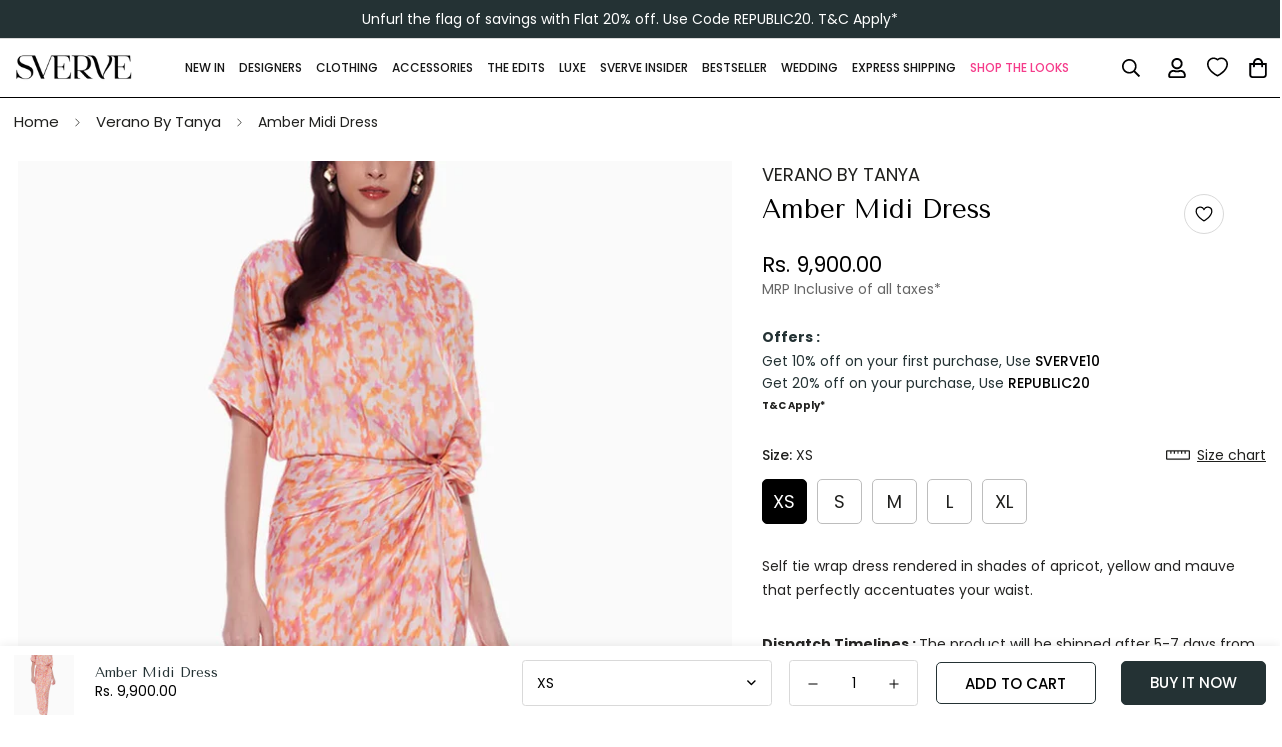

--- FILE ---
content_type: text/html; charset=utf-8
request_url: https://thesverve.com/products/amber-midi-dress?view=grid-card-item
body_size: 2587
content:
















  

  

  

  

  








<div class="sf-column"><!-- MOBILE PRODUCT CARD -->
<!-- MOBILE PRODUCT CARD -->
<div id="mob" class="sf__pcard  cursor-pointer sf-prod__block sf__pcard-style-1"
     data-view="card"
     >
 
  <a class="iWishAddColl iwishcheck" href="#" data-variant="41129603301469" data-product="7130973634653" data-pTitle="Amber Midi Dress"></a>
 
<form method="post" action="/cart/add" accept-charset="UTF-8" class="product-form form" enctype="multipart/form-data" novalidate="novalidate" data-product-id="7130973634653" data-product-handle="amber-midi-dress"><input type="hidden" name="form_type" value="product" /><input type="hidden" name="utf8" value="✓" /><input hidden name="id" required value="41129603301469" data-selected-variant="">
    

    <div class="sf__pcard-image " data-swipe-container>

      <!-- ✅ Entire image area wrapped in a link -->
      <a href="/products/amber-midi-dress" class="sf__image-link" style="display:block;">
        <div class="overflow-hidden cursor-pointer relative sf__image-box">
          
          













          <span class="prod__tag prod__tag--soldout" style="display: none;">
    Sold Out
</span>
<img alt="Amber Midi Dress" class="sf__product-swipe-image active hs-lazyload hs-id-f376f6d2" data-color="amber midi dress" loading="lazy" src="//thesverve.com/cdn/shop/files/Verano_8thJuly_202344415.jpg?format=webp&v=1761831483&width=500"/><img alt="Amber Midi Dress" class="sf__product-swipe-image hidden hs-lazyload hs-id-f376f6d2" data-color="amber midi dress" loading="lazy" src="//thesverve.com/cdn/shop/files/Verano_8thJuly_202344441.jpg?format=webp&v=1761831485&width=500"/><img alt="Amber Midi Dress" class="sf__product-swipe-image hidden hs-lazyload hs-id-f376f6d2" data-color="amber midi dress" loading="lazy" src="//thesverve.com/cdn/shop/files/Verano_8thJuly_202344424.jpg?format=webp&v=1761831482&width=500"/><img alt="Amber Midi Dress" class="sf__product-swipe-image hidden hs-lazyload hs-id-f376f6d2" data-color="amber midi dress" loading="lazy" src="//thesverve.com/cdn/shop/files/Verano_8thJuly_202344395.jpg?format=webp&v=1761831486&width=500"/></div>
      </a>
      <!-- ✅ End link -->

      
        <div class="sf__pcard-action md:block z-10">
          




        </div>
      

      

      
        <div class="sf__pcard-quick-add">
      

   
  <button class="sf-pqv__button sf__btn sf__btn-secondary sf__btn-white flex-grow" 
          data-product-url="/products/amber-midi-dress" 
          data-product-handle="amber-midi-dress">
    <span>Select options</span>
  </button>


      
      
    
  </div>
      
    </div>

    <div class="sf__pcard-content text-left">
      <div class="mt-3 lg:mt-5">
  <div class="max-w-full w-full">
<a class="sf__pcard-vendor block uppercase text-xs mb-2" style="color: #333333 !important;font-weight: 400 !important;" href="/collections/verano-by-tanya">
                      Verano By Tanya
                    </a>
      
      
  <h3 class="block text-base">
  <strong>
    <a href="/products/amber-midi-dress" 
       class="block mb-[5px] leading-normal sf__pcard-name font-medium hover:text-color-secondary"
       style="white-space: nowrap; overflow: hidden; text-overflow: ellipsis;">
      Amber Midi Dress
    </a>
  </strong>
</h3>
    
    
    
  </div>

  <div class="sf__pcard-price leading-normal">
    <div class="product-prices inline-flex items-center flex-wrap">
  
    
  <span class=" prod__price text-color-regular-price"><span class=money> Rs. 9,900.00</span></span>  

  <span class="prod__compare_price ml-2 line-through text-color-secondary hidden"></span>


  
  <!-- <span class="tax-note">(Inclusive of all taxes)</span> -->

  <div class="text-sm product-prices__unit w-full hidden">
    <span class="visually-hidden visually-hidden--inline">Unit price</span>
    <div class="price-unit-price"><span data-unit-price></span><span aria-hidden="true">/</span><span class="visually-hidden">per&nbsp;</span><span data-unit-price-base-unit></span></div>
  </div>
</div>
    
  </div>
    
  

    
    
    


  
  <!-- <span class="tax-note">(Inclusive of all taxes)</span> -->
</div>

      <div class="content-view-list mt-5 hidden">
  <div class="leading-7 text-color-secondary mb-4">
    Self tie wrap dress rendered in shades of apricot, yellow and mauve that perfectly accentuates...
  </div>
  <div class="flex items-start">
        
          <button class="sf-pqv__button quick-add sf__btn sf__btn-primary" data-product-handle="amber-midi-dress">
            <span>Select options</span>
          </button>
        
      
<div class="grid grid-cols-3 gap-2.5 ml-2.5">
      
    </div>
  </div>
</div>


    </div><input type="hidden" name="product-id" value="7130973634653" /></form></div>


<!-- DESKTOP PRODUCT CARD -->
<div id="desk" class="sf__pcard  cursor-pointer sf-prod__block sf__pcard-style-1"
     data-view="card"
     >
  
  <a class="iWishAddColl iwishcheck" href="#" data-variant="41129603301469" data-product="7130973634653" data-pTitle="Amber Midi Dress"></a>
 
<form method="post" action="/cart/add" accept-charset="UTF-8" class="product-form form" enctype="multipart/form-data" novalidate="novalidate" data-product-id="7130973634653" data-product-handle="amber-midi-dress"><input type="hidden" name="form_type" value="product" /><input type="hidden" name="utf8" value="✓" /><input hidden name="id" required value="41129603301469" data-selected-variant="">

    <div class="sf__pcard-image ">
      <div class="overflow-hidden cursor-pointer relative sf__image-box">
        





<div class="flex justify-center items-center">
<!--prime group1--> 

  <a href="/products/amber-midi-dress" class="block w-full">
      
        <div class="spc__main-img">
          <div data-image-id="" class="sf-image " data-image-wrapper data-image-loading  style="--aspect-ratio: 0.6666666666666666;">
  <img
      class="lazyload se-out w-full h-full"
      
      data-src="//thesverve.com/cdn/shop/files/Verano_8thJuly_202344415_{width}x.jpg?v=1761831483"
      data-widths="[180,360,540,720,900,1000]"
      data-aspectratio="0.6666666666666666"
      data-sizes="auto"
     alt="thesverve"
  alt="Amber Midi Dress"
  data-image
  >
  <noscript>
    <img class="se-out w-full h-full" src="//thesverve.com/cdn/shop/files/Verano_8thJuly_202344415_2048x2048.jpg?v=1761831483" alt="">
  </noscript>
</div>

        </div><div class="spc__hover-img">
            <div data-image-id="33376864338013" class="sf-image " data-image-wrapper data-image-loading  style="--aspect-ratio: 0.6666666666666666;">
  <img
      class="lazyload se-out w-full h-full"
      
      data-src="//thesverve.com/cdn/shop/files/Verano_8thJuly_202344441_{width}x.jpg?v=1761831485"
      data-widths="[180,360,540,720,900,1000]"
      data-aspectratio="0.6666666666666666"
      data-sizes="auto"
     alt="Amber Midi Dress"
  alt="Amber Midi Dress"
  data-image
  >
  <noscript>
    <img class="se-out w-full h-full" src="//thesverve.com/cdn/shop/files/Verano_8thJuly_202344441_2048x2048.jpg?v=1761831485" alt="Amber Midi Dress">
  </noscript>
</div>

          </div>
  </a>
</div>

        













        <span class="prod__tag prod__tag--soldout" style="display: none;">
    Sold Out
</span>

       
    
   
  <div class="sf__pcard-action hidden md:block z-10">
   
    




  </div>

         

        

        
          <div class="sf__pcard-quick-add">
      

   
  <button class="sf-pqv__button sf__btn sf__btn-secondary sf__btn-white flex-grow" 
          data-product-url="/products/amber-midi-dress" 
          data-product-handle="amber-midi-dress">
    <span>Select options</span>
  </button>


      
      
    
  </div>
        
      </div>
    </div>

    <div class="sf__pcard-content text-left">
      <div class="mt-3 lg:mt-5">
  <div class="max-w-full w-full">
<a class="sf__pcard-vendor block uppercase text-xs mb-2" style="color: #333333 !important;font-weight: 400 !important;" href="/collections/verano-by-tanya">
                      Verano By Tanya
                    </a>
      
      
  <h3 class="block text-base">
  <strong>
    <a href="/products/amber-midi-dress" 
       class="block mb-[5px] leading-normal sf__pcard-name font-medium hover:text-color-secondary"
       style="white-space: nowrap; overflow: hidden; text-overflow: ellipsis;">
      Amber Midi Dress
    </a>
  </strong>
</h3>
    
    
    
  </div>

  <div class="sf__pcard-price leading-normal">
    <div class="product-prices inline-flex items-center flex-wrap">
  
    
  <span class=" prod__price text-color-regular-price"><span class=money> Rs. 9,900.00</span></span>  

  <span class="prod__compare_price ml-2 line-through text-color-secondary hidden"></span>


  
  <!-- <span class="tax-note">(Inclusive of all taxes)</span> -->

  <div class="text-sm product-prices__unit w-full hidden">
    <span class="visually-hidden visually-hidden--inline">Unit price</span>
    <div class="price-unit-price"><span data-unit-price></span><span aria-hidden="true">/</span><span class="visually-hidden">per&nbsp;</span><span data-unit-price-base-unit></span></div>
  </div>
</div>
    
  </div>
    
  

    
    
    


  
  <!-- <span class="tax-note">(Inclusive of all taxes)</span> -->
</div>

      <div class="content-view-list mt-5 hidden">
  <div class="leading-7 text-color-secondary mb-4">
    Self tie wrap dress rendered in shades of apricot, yellow and mauve that perfectly accentuates...
  </div>
  <div class="flex items-start">
        
          <button class="sf-pqv__button quick-add sf__btn sf__btn-primary" data-product-handle="amber-midi-dress">
            <span>Select options</span>
          </button>
        
      
<div class="grid grid-cols-3 gap-2.5 ml-2.5">
      
    </div>
  </div>
</div>


    </div><input type="hidden" name="product-id" value="7130973634653" /></form></div>

<!-- STYLES -->
<style>
.sf__swipe-hint-wrapper {
  position: absolute;
  bottom: 12px;
  left: 50%;
  transform: translateX(-50%);
  display: flex;
  align-items: center;
  gap: 6px;
  font-size: 10px;
  color: white;
  font-weight: 500;
  z-index: 25;
  opacity: 1;
  pointer-events: none;
  text-shadow: 0 1px 2px rgba(0, 0, 0, 0.5);
}
.sf__swipe-hint-wrapper .arrow {
  animation: bounceArrow 1.2s infinite ease-in-out;
  font-size: 16px;
  opacity: 0.8;
}
.sf__swipe-hint-wrapper .arrow:first-child { animation-delay: 0s; }
.sf__swipe-hint-wrapper .arrow:last-child { animation-delay: 0.6s; }

@keyframes bounceArrow {
  0%, 100% { transform: translateX(0); }
  50% { transform: translateX(6px); }
}

@media (min-width: 769px) {
  .sf__swipe-hint-wrapper { display: none; }
  #desk { display: block; }
  #mob { display: none; }
}

@media (max-width: 768px) {
  #desk { display: none; }
  #mob {
    display: block;
    overflow: hidden;
  }
  html, body {
    overflow-x: hidden !important;
  }
  .sf__pcard {
    max-width: 100%;
    overflow-x: hidden;
  }
  img {
    max-width: 100%;
    height: auto;
  }
}

.sf__pcard-prev,
.sf__pcard-next {
  position: absolute;
  top: 50%;
  transform: translateY(-50%);
  background-color: rgba(0, 0, 0, 0.5);
  color: white;
  border: none;
  cursor: pointer;
  padding: 10px 15px;
  font-size: 18px;
  z-index: 10;
  display: none;
}
@media (min-width: 768px) {
  .sf__pcard-prev,
  .sf__pcard-next {
    display: block;
  }
}
.sf__pcard-prev { left: 10px; }
.sf__pcard-next { right: 10px; }
.sf__pcard-prev:hover,
.sf__pcard-next:hover {
  background-color: rgba(0, 0, 0, 0.8);
}
</style>

<!-- SWIPE SCRIPT -->
<script>
document.addEventListener("DOMContentLoaded", function () {
  document.querySelectorAll("[data-swipe-container]").forEach(container => {
    const images = container.querySelectorAll(".sf__product-swipe-image");
    let currentIndex = 0;
    let startX = 0;
    const threshold = 50;

    function showImage(index) {
      images.forEach((img, i) => {
        img.classList.toggle("hidden", i !== index);
      });
    }

    function changeImage(direction) {
      currentIndex = (currentIndex + direction + images.length) % images.length;
      showImage(currentIndex);
    }

    container.addEventListener("touchstart", e => {
      startX = e.touches[0].clientX;
    });

    container.addEventListener("touchend", e => {
      const endX = e.changedTouches[0].clientX;
      const diffX = startX - endX;

      if (Math.abs(diffX) > threshold) {
        changeImage(diffX > 0 ? 1 : -1);
      }

      startX = 0;
    });

    // Optional: Fade out swipe hint after delay
    const hint = container.querySelector(".sf__swipe-hint-wrapper");
    if (hint) {
      setTimeout(() => {
        hint.style.opacity = "0";
        hint.style.transition = "opacity 0.5s ease-out";
      }, 5000);
    }

    showImage(currentIndex);
  });
});

window.onload = function () {
  document.body.style.overflowX = 'hidden';
};
</script>

<script>
document.addEventListener("DOMContentLoaded", function () {
  document.querySelectorAll("#mob").forEach(mobCard => {
    const swatches = mobCard.querySelectorAll(".product-option-item[data-option-type='color']");
    const images = mobCard.querySelectorAll(".sf__product-swipe-image");

    swatches.forEach(swatch => {
      swatch.addEventListener("click", () => {
        const selectedColor = swatch.getAttribute("data-color");

        swatches.forEach(s => s.classList.remove("active"));
        swatch.classList.add("active");

        let matched = false;

       images.forEach(img => {
  const imgColor = img.getAttribute("data-color");
  console.log("Swatch clicked:", selectedColor, "→ Image:", imgColor); // 🔍
  if (imgColor === selectedColor) {
    img.classList.remove("hidden");
    matched = true;
  } else {
    img.classList.add("hidden");
  }
});

        // Fallback to first image if no match
        if (!matched && images.length > 0) {
          images.forEach(img => img.classList.add("hidden"));
          images[0].classList.remove("hidden");
        }
      });
    });
  });
});
</script>


</div>


--- FILE ---
content_type: text/css
request_url: https://thesverve.com/cdn/shop/t/114/assets/custom.css?v=172030132652680567571768815670
body_size: 3574
content:
.heading{font-size:40px;font-family:Tenor Sans,sans-serif;color:#20201e}h1,h2,h3,h4{font-family:Tenor Sans,sans-serif}body{color:#20201e;font-family:Poppins,sans-serif}.sf__footer-middle h3{font-family:Poppins,sans-serif}.btn{background-color:#243234;color:#fff;border-radius:0;display:inline-block;padding:10px 40px;font-weight:400}.shop-trend-main .heading{text-align:center;border-radius:0}.shop-trend-main p{text-align:center}.Shop-trend{margin:50px 0}.shop-tren-collecction{display:inline-flex;align-items:center;justify-content:center;margin:50px -15px 0}.shop-trend-link{padding:0 15px}.shop-trend-collection-title{text-align:center;margin:20px 0 0;font-size:20px;text-transform:uppercase;font-family:Tenor Sans,sans-serif}.custom-shopby .collection-list-left{width:20%}.custom-shopby{display:flex;align-items:center}.custom-collection-image img{display:inline-block}.custom-collection-image{text-align:center}.collection-list-right .collection-right-main{padding:0;text-align:center;width:20%}.collection-list-right .custom-collection-list-title{margin:15px 0 0}.custom-shopby .collection-list-right{flex:1;display:flex;align-items:center}.collection-list-left .heading{margin:0 0 20px}.dress-slider .collection-card__info h3 a{color:#fff}.dress-slider .collection-card__info{margin:0 0 15px}.description_main{color:#20201e;margin:0 0 120px}.section__heading.heading_h2{font-size:50px!important;line-height:125%!important;color:#233133;margin:130px auto 0;max-width:100%;width:1100px}.collection-list__controls.dress-alider-arrow.flex.absolute{top:150px;position:absolute}.shop-product-main-content{display:flex;align-items:center;margin:0 0 15px}.count-index{width:25px;height:25px;border:1px solid #000;text-align:center;border-radius:70px;line-height:25px}.shop-product-main-content .image_left{padding:0 15px}.shop-product-main .shop-product-main-right{width:50%}.shop-product-main .shop-product-main-left{width:50%;padding-right:50px}.shop-product-main{display:flex;margin:0 0 50px;align-items:center}.shop-product-main-content .image_left img{width:70px;height:70px;object-fit:cover;object-position:center}.add-to-cart-button{text-align:center;background-color:#243234;color:#fff;text-transform:uppercase;padding:10px;margin:50px 0 0;cursor:pointer}.shop-product-main-content .price-right{flex:1;text-align:right}.shop-product-heading{margin:0 0 50px}.shop-product-main .shop-product-main-right img{max-height:640px;width:100%;object-fit:cover;object-position:top}.main-logo-list img{display:inline-block;width:40px}.main-logo-list .icon-heading{font-size:20px;margin:20px 0;font-family:Tenor Sans,sans-serif}.main-logo-list-item{text-align:center;padding:0 35px}.main-logo-list{display:flex;justify-content:center;margin:40px 0 0}.custom-logo-main{text-align:center;margin:0 0 100px}.custom-testimonial-section{background-color:#a3c3c6;padding:50px 0;text-align:center}.custom-testimonial-section .custom-testimonail-subheading{font-size:20px;margin:0 0 30px;color:#252423;font-family:Poppins,sans-serif}.content__box.w-full .content__heading{color:#252423;font-family:Tenor Sans,sans-serif}.custom-testimonial p{color:#243234;font-size:30px;font-family:Tenor Sans,sans-serif}.tab-heading-list{display:flex;align-items:center;justify-content:center;margin:30px 0 0}.prose p{color:#252423}.content__box.w-full .sf__btn.sf__btn-link{background-color:#243234;color:#fff;display:inline-block;padding:10px 40px;font-weight:400}.tab-heading-list .tab-heading-list-item{padding:0 20px;font-size:30px;color:#243234;opacity:.5;border-bottom:3px solid transparent;font-family:Tenor Sans,sans-serif;position:relative}.tab-heading-list .tab-heading-list-item:after{position:absolute;left:50%;transform:translate(-50%);width:50px;height:3px;background-color:transparent;content:" ";bottom:0}.tab-heading-list .tab-heading-list-item.active:after{background-color:#d0dc26}.tab-heading-list .tab-heading-list-item.active{opacity:1}.pernia-collection-list{display:flex;margin:50px -8px 0}.pernia-collection-list a{width:20%;padding:0 8px;position:relative}.pernia{text-align:center}.pernia-collection-list a:hover .pernia-btn,.pernia-collection-list a:hover .perina-collection-image:after{display:block}.perina-collection-image:after{position:absolute;left:0;right:0;content:" ";top:0;width:100%;height:100%;display:none;background-color:#0006}.perina-collection-image{position:relative;overflow:hidden}.pernia-btn{position:absolute;left:50%;background-color:#233133;color:#fff;padding:10px 29px;transform:translate(-50%);max-width:100%;width:140px;bottom:40px;display:none}.stylespert-wrappers{width:33.33%;padding:0 8px;margin:0 0 40px;position:relative}.stylespert-wrappers:hover .stylespert-addtocart{display:block}.stylespert-collection-main{display:flex;align-items:center;flex-wrap:wrap;margin:0 -8px 80px;border-bottom:1px solid #ccc}.stylespert-addtocart{background-color:#243234;color:#fff;display:inline-block;padding:10px 30px;font-weight:400;text-transform:uppercase;position:absolute;left:50%;transform:translate(-50%);bottom:100px;display:none}.stylespert-title{font-size:20px;text-transform:uppercase;letter-spacing:2px}.stylespert-heading.heading{text-transform:uppercase;color:#fff;margin:0 0 10px}.stylespert-banner-right img{max-height:400px;width:100%;object-fit:cover;object-position:top}.stylespert-banner-right{width:50%}.stylespert-banner-main{display:flex;height:312px;margin:70px 0 100px;overflow:hidden}.stylespert-banner-left{width:50%;padding:5%;background-color:#5d5c5a;color:#fff}.add-to-cart{border-color:#243234!important}.curated-pernia-space{margin:0 0 90px}.stylespert-vendor{margin:15px 0 5px}.custom-shipping-icon{margin-right:20px}.custom-shipping-icon img{width:40px}.custom-shipping-content-list-item{display:flex;align-items:center;margin-top:10px}.custom-shipping-content-list{display:flex;align-items:center;justify-content:space-around;margin:0 0 15px}.custom-0normal-collection .section__header{margin-bottom:20px}.normal-collection-list .section__header .rte.section__heading{opacity:0}.normal-collection-list .collection-list__controls.absolute{top:40px}.stylespert-title{font-weight:500;font-family:Poppins,sans-serif}.lookbook-banner-section{position:relative}.lookbook-banner-section .lookbook-content-wrappers{position:absolute;right:0;top:50%;width:50%;transform:translateY(-50%);padding:0 100px}.lookbook-content p{margin:20px 0 30px}.lookbook-text-images-section .image-section img{padding:0 15px;width:50%}.lookbook-text-images-section .image-section{display:flex;align-items:center;margin:0 -15px}.lookbook-main{margin:100px 0 50px;text-align:center}.lookbook-main .btn{margin:30px 0 0}.lookbook-main .heading{margin:0 0 10px}.happy-serve-center .content__heading{margin:0 0 40px;text-align:left;color:#233133;font-size:40px;line-height:125%}.happy-serve-center{text-align:left}.happy-serve-center .content__subheading{font-weight:500;font-size:18px;color:#444}.about-us-content{text-align:center;max-width:100%;margin:100px auto;width:850px}.about-us-content .heading{margin:0 0 30px}.ciatom-logo-about-us{border-top:1px solid #ccc;padding:100px 0 0}.ciatom-logo-about-us .custom-logo-main{margin:0 0 50px}.lookbook-shop-section{text-align:center;padding:70px 0;margin:100px 0;background-size:cover;background-repeat:no-repeat}.lookbook-shop-section .btn{margin:30px 0 0}.sf-prod__info .quantity-input,.sf-prod__info .quantity-input input{background-color:#f3f3f3;border-color:#f3f3f3;color:#000}.boost-pfs-filter-bottom-pagination-default li svg{position:absolute;top:0;height:inherit!important;left:50%;margin:15px 0 0 -10px}.boost-pfs-filter-bottom-pagination-default li{position:relative}.sf-footer h3{color:#a3c3c6;font-size:20px}.sf-footer .sf-footer__block ul li a{color:#a3c3c6;position:relative}.sf__footer-block-newsletter .sf__footer-block-title{font-size:20px!important;line-height:normal!important}.sf-footer a{color:#a3c3c6}.sf-footer{background-color:#243234}.sf-footer .sf__newsletter-block-desc{color:#a3c3c6}.social-media-links svg path{color:#a3c3c6}.sf-footer form.sf__footer-form-newsletter.form__style-minimal .sf__newletter__form-input{background:#fff;border-radius:0;border:none;padding:7px 18px!important}.sf-footer form.sf__footer-form-newsletter.form__style-minimal .sf__form-submit{padding-right:15px}.sf-footer .sf__footer-bottom{display:block}.sf-footer a:hover{color:#fff}.announcement-bar{background-color:#243234!important}.sf-header .headr-color{background-color:#fff}.sf-header .headr-color .sf-nav li a{color:#171717}.sf-header .headr-color .sf__tooltip-item svg path{fill:#000}.sf-header .headr-color .sf-wishlist-count{background-color:#fff;color:#000}.sf-header .headr-color .sf-logo-default img{filter:invert(1)}.template-index .sf-header .headr-color{background-color:#fff}.template-index .sf-header .headr-color .sf-nav li a{color:#000}.template-index .sf-header .headr-color .sf__tooltip-item svg path{fill:#000}.template-index .sf-header .headr-color .sf-wishlist-count{background-color:red;color:#fff}.template-index .sf-header .headr-color .sf-logo-default img{filter:inherit}.quote-heading-main{text-align:center;margin:100px 0;text-transform:uppercase}.quote-content-subheading{margin:20px 0 0}.Small-image-l .image__box img{width:100%;margin:0 auto}.main-banner-slide{width:60%;margin:0 auto 30px}.quote-heading-main .heading{display:inline-block;position:relative}.quote-heading-main .quote-image{position:absolute;width:40px}.quote-image.quote-left{left:-40px;top:-10px}.quote-image.quote-right{right:150px;bottom:-10px}.coll-banner-right{width:50%}.coll-banner-left{width:50%;background-size:cover;background-repeat:no-repeat;display:flex;align-items:center;justify-content:center}.coll-banner{display:flex;margin:0 0 50px}.boost-pfs-filter-collection-header-wrapper{background-color:#f6f6f8;display:none}.main-breadcrumbs{text-align:center;margin:50px 0 10px}.main-breadcrumbs .sf-breadcrumb .flex.-mx-4.items-center.justify-start{justify-content:center}.brands-list__container [data-image-loading]:after{content:"";background-color:#b3bcf51a;animation:placeholder-background-loading 1.5s infinite linear;position:absolute;top:0;left:0;width:100%;height:100%;z-index:1}.product-the-sverve-gift-card .main-product__block-title .vendor,.product-the-sverve-gift-card .main-product__block-variant_picker .prod__option-label{display:none}section#sf__brand-list-template--14749557588061__1652280384130ba763 .section-my{margin:0 auto!important}.top-sale-img{margin:40px 0}.sf__pcard-tags.absolute.flex.flex-wrap{text-align:right;display:block;left:5px!important;top:5px!important;right:unset!important}.prod__tag-discounted{background-color:#20201e;color:#fff;height:21px;margin-top:0}.collection-sale .collection-header__title,.collection-festive-edit .collection-header__title,.collection-90-mints-delivery .collection-header__title,.collection-sverve-luxury .collection-header__title,.collection-season-of-colours .collection-header__title{display:none}.custom-0normal-collection .section-my{margin-bottom:100px;margin-top:50px}.home-two-imag-col .section-my,.sf__featured-collection .section-my,.giftcard-section .section-my,.Small-image-l .section-my,.sf-instagram .section-my{margin-bottom:50px;margin-top:50px}.sf__pcard-style-1 .sf__pcard-image .sf__pcard-quick-add{bottom:0;left:0;opacity:0;position:absolute;right:0;transform:translate3d(0,150%,0);transition:all .3s ease}.sf__btn.sf__btn-white,a.sf__btn.sf__btn-white,button.sf__btn.sf__btn-white{background:#0006;color:#fff;padding:3px;font-size:15px;border-radius:unset}.sf__btn.sf__btn-white:hover,a.sf__btn.sf__btn-white:hover,button.sf__btn.sf__btn-white:hover{background:var(--color-btn-bg-hover,var(--color-primary-darker));border-color:transparent;color:var(--color-btn-text-hover,#fff);padding:3px;font-size:15px;border-radius:unset}.sf__pcard-style-1 .sf__pcard-image .sf__pcard-action{opacity:0;position:absolute;right:5px;top:5px;transform:translate3d(150%,0,0);transition:all .3s ease}@media (max-width:991px){.lookbook-banner-section .lookbook-content-wrappers{padding:0 20px}.main-banner-slide{display:none}.stylespert-banner-main{height:197px}.stylespert-heading.heading{font-size:30px}.stylespert-banner-left{padding:40px}}@media (max-width:599px){.stylespert-banner-left{padding:30px 20px;background-color:#5d5c5a;color:#fff}.quote-image.quote-left{left:0}.quote-image.quote-right{right:0}.heading{font-size:27.5px}.main-logo-list{margin:40px 0 0;flex-direction:column}.main-logo-list-item{padding:0 10px;margin:0 0 30px}.ciatom-logo-about-us{padding:60px 0 0}.about-us-content{margin:60px auto}.tab-heading-list .tab-heading-list-item{padding:0;font-size:20px}.happy-serve-center .content__heading{font-size:30px}.lookbook-banner-section .lookbook-content-wrappers{position:static;top:inherit;width:100%;transform:inherit;margin:30px 0 0}.lookbook-main{margin:60px 0 40px}.btn{padding:7px 30px;font-size:15px}.lookbook-shop-section{text-align:center;padding:70px 0;margin:100px 0;background-size:cover;background-repeat:no-repeat;background-position:83% 99%}.stylespert-wrappers{width:100%;margin:0 0 40px}.stylespert-collection-main{margin:0 0 80px}.stylespert-banner-main{flex-wrap:wrap;height:auto}.stylespert-banner-main{height:auto}.stylespert-banner-right,.stylespert-banner-left{width:100%}.shop-trend-link{padding:0;margin:0 0 15px}.shop-tren-collecction{margin:50px 0 0;flex-direction:column}.custom-shopby{flex-direction:column}.custom-shopby .collection-list-left{width:100%;text-align:center;margin:0 0 30px}.custom-shopby .collection-list-right{flex-wrap:wrap}.collection-list-right .collection-right-main{width:50%;margin:0 0 30px}.shop-product-main{flex-direction:column}.shop-product-main .shop-product-main-left{width:100%;padding-right:0}.shop-product-main .shop-product-main-right{width:100%;margin:30px 0 0}.pernia-collection-list{flex-wrap:wrap}.pernia-collection-list a{width:50%;padding:0 8px;position:relative;margin:0 0 15px}}.sf-header .headr-color .sf-logo-default img{filter:invert(0)!important}.collection-shop-for-a-cause .collection-header__title,.collection-the-pdkf-store .collection-header__title{display:none}div#shopify-section-template--14749557588061__1652280384130ba763 .brands-list .swiper-slide{margin:0rem!important}.sf-header .sf-menu-item>a{line-height:23px;position:relative;font-size:12px}.template-product .sf-prod-media.media-image .bss_pb_img{display:block!important}.template-product .sf-menu-logo-bar .bss_pb_img{display:none!important;top:120px!important;margin-top:0!important}.template-product .bss_pb_img{margin-bottom:0;display:block!important;height:27px;top:0;position:absolute!important}.template-product .bss_pb_img .bss_pl_label_text{border:1px solid}.bss_pl_img .bss_parent_text{top:0}.template-product .relative .bss_pb_img .bss_pl_label_text{width:70px!important;font-size:10px!important}.bss_pl_img .bss_pl_label_text{top:0;border:1px solid}.page-personal-styling .about-us-heading-text-section a{cursor:pointer;background:#000;color:#fff;padding:8px}.page-personal-styling .about-us-heading-text-section a:last-child{margin-left:20px}.page-personal-styling .about-us-heading-text-section p:last-child{margin-top:40px}.page-personal-styling .sf-custom__block--image_card .image-card__content-inner{background:#00000080;padding:10px}.page-personal-styling .sf-custom__block--image_card .sm\:p-10{padding:0}.page-personal-styling .sf-custom__block--image_card .md\:text-4xl{font-size:24px;line-height:30px}.page-jayanti-reddy-lookbook .image__with-text .prose p,.page-not-so-serious-lookbook .image__with-text .prose p,.page-mayurr-girotra-lookbook .image__with-text .prose p{font-size:24px}#CollectionFiltersForm .pb-4 .sf__accordion-item:first-child{display:none!important}.page-shop-the-look .sf-custom__block--image_card .image-card__content-inner{background:#00000080;padding:10px}.page-shop-the-look .sf-custom__block--image_card .sm\:p-10{padding:0}.page-shop-the-look .sf-custom__block--image_card .md\:text-4xl{font-size:24px;line-height:30px}.page-shop-the-look .sf-custom__block--image_card .image__card-heading-group p{color:#fff;font-size:18px;line-height:30px}.page-shop-the-look .lookbook-shop-section{text-align:center;padding:0;margin:0;background-size:cover;background-repeat:no-repeat}.page-bundle-page .page-header{display:none}.page-bundle-page .shopify-section .container .prose{max-width:100%;display:flex}.page-bundle-page .th_pb_custom_bundle{width:33.333333%;display:block;padding:20px}.page-bundle-page .th_pb_custom_bundle .th_pb_cb_inner{padding:20px;border:1px solid;height:630px}.page-jacket-skirt-top-boots-and-bag.page-bundle-page .th_pb_custom_bundle .th_pb_cb_inner,.page-dress-necklace-and-bangles.page-bundle-page .th_pb_custom_bundle .th_pb_cb_inner{padding:20px;border:1px solid;height:855px}.page-jacket-pant-inner-and-sandals .th_pb_custom_bundle .th_pb_cb_inner,.page-dress-earring-and-bangles .th_pb_custom_bundle .th_pb_cb_inner{padding:20px;border:1px solid;height:800px}.page-bundle-page span.th_pb_line_through{text-decoration:line-through!important}.sf-header .headr-color .sf-nav>li:last-child>a{color:#f53b8a}.sf__index-slideshow .bg-cover{background-size:contain}@media screen and (min-width:768px){.collection-card--inside .collection-card__info{padding:.8rem 1.875rem;background:#ffffffb3}#sf__collection-list-template--14749557588061__16497446803b9d2d8a .w-\[45px\]{width:36px}#sf__collection-list-template--14749557588061__16497446803b9d2d8a .h-\[45px\]{height:36px}}@media screen and (max-width:768px){.shop-product .shop-selected-product .title-middle{font-size:12px}.product-mb__media.px-5 .product-mb__atwl{left:36px}.announcement-bar__content{color:#fff;font-size:10px;line-height:15px}.sf-menu-wrapper-mobile.z-\[80\]{z-index:999999}.footer-mobile__common .footer__common-item{align-items:center;border-right:1px solid #eee;display:flex;flex:1 0 auto;justify-content:center;padding:10px 20px;position:relative}.doubly-float{position:fixed;bottom:144px!important;right:10px!important;z-index:100000}.bottom-\[86px\]{bottom:100px}.wa-splmn-chat-btn-offset{bottom:45px!important;right:10px;z-index:99999!important}.doubly-nice-select{height:30px!important;line-height:30px!important}.doubly-nice-select.currency-switcher .flags{margin:4px 2px 0 0!important}.content__box.w-full .sf__btn.sf__btn-link{padding:10px 20px}.template-product .bss_pb_img{margin-bottom:0;display:block!important;height:27px;top:60px;position:absolute!important;left:-100px}.template-product .product-recommendations .bss_pb_img{top:0;left:0}.template-product .sf-prod-media.media-image .bss_pb_img{display:none!important}.template-product .sf-menu-logo-bar .bss_pb_img{display:block!important}.template-collection .bss_pl_img .bss_pl_label_text{width:55px!important;font-size:9px!important}.template-product .bss_pl_img .bss_parent_text{top:0}#raxm-cornerdecor--top_left,#raxm-cornerdecor--top_right{display:none!important}.top-sale-img{margin:40px 0 -55px}.top-sale-2-img{margin:43px 0 -15px}.page-shop-the-look .sf-custom__block--image_card{width:50%}.page-bundle-page .shopify-section .container .prose{max-width:100%;display:block}.page-bundle-page .th_pb_custom_bundle{width:100%;display:block;padding:20px}.page-bundle-page .th_pb_custom_bundle .th_pb_cb_inner{padding:20px;border:1px solid;height:auto;margin-bottom:40px}.page-jacket-skirt-top-boots-and-bag.page-bundle-page .th_pb_custom_bundle .th_pb_cb_inner,.page-dress-necklace-and-bangles.page-bundle-page .th_pb_custom_bundle .th_pb_cb_inner,.page-jacket-pant-inner-and-sandals .th_pb_custom_bundle .th_pb_cb_inner,.page-dress-earring-and-bangles .th_pb_custom_bundle .th_pb_cb_inner{height:auto}.sf-menu-wrapper-mobile .list-none a[href="/collections/valentines"]{color:#f53b8a}}@media screen and (max-width:480px){.main-logo-list img{display:inline-block;width:60px;padding:0 20px 0 0}div#shopify-section-template--14749557588061__1653040386ff9c67b3{display:none}.quote-heading-main .quote-image{position:absolute;width:30px!important}}@media screen and (min-width:481px){div#shopify-section-template--14749557588061__1651085562a8aa3a32{display:none}}#dispatch_timelines{margin-bottom:15px}.collection-sale .collection-header__title{display:unset!important}[disabled=false]{pointer-events:auto!important;opacity:1}
/*# sourceMappingURL=/cdn/shop/t/114/assets/custom.css.map?v=172030132652680567571768815670 */


--- FILE ---
content_type: application/javascript
request_url: https://cdn.hyperspeed.me/script/thesverve.com/cdn/shop/t/114/assets/CU_script.js?v=27597316256821999531768815670
body_size: 4016
content:
var CU,top_goal,mean_width,total_bar_width,group,app_html="",wrapper_target="CU_target_cart",curr_for="amount",cart_target='form[action="/cart"]:last',add_to_cart_tex="Add to cart",current_currency_price=1;if(typeof Shopify<"u")current_currency_price=Number(Shopify.currency.rate);var is_code_discount=!1;async function init_cu(){console.log(currency_format),console.log(progress_position),""!=progress_position&&(cart_target=progress_position),console.log(cart_target),""!=add_to_cart_text&&(add_to_cart_tex=add_to_cart_text),currency_format.includes("{{amount_with_comma_separator}}")?curr_for="amount_with_comma_separator":currency_format.includes("{{amount_no_decimals}}")&&(curr_for="amount_no_decimals"),console.log(curr_for),"true"===localStorage.getItem("drawer")&&window.location.href.indexOf("/cart")<=-1&&(CU("cart-drawer").addClass("active"),localStorage.setItem("drawer","false"));var t=(group=JSON.parse(cu_group.replaceAll("#","'"))).group_type.split(","),e=create_bar_message(group,Number(sub_total_price));for(var r of(observeCartChanges(),""==app_html&&(app_html=CU(".CU_embed_html").html()),CU(".CU_embed_html").html(""),t)){if(("cart"==r||"product"==r)&&("cart"==r&&init_cart_bar(Number(sub_total_price)),"product"==r&&window.location.href.indexOf("/product")>-1)){var a='form[action*="/cart/add"]:last';CU(a).length&&CU(a).append("<div class='CU_target_product'>"+e+"</div>")}("fixed_top"==r||"fixed_bottom"==r)&&(CU(app_html).find(".CU_free_shipping_bar_wrapper").prependTo("body"),group.sticky_top_banner&&"fixed_top"==r?CU(".CU_free_shipping_bar_wrapper").addClass("top_stick"):"fixed_bottom"==r&&CU(".CU_free_shipping_bar_wrapper").addClass("bottom_stick"),CU(".CU_free_shipping_bar_title").html(e))}typeof tier_type<"u"&&"item"==tier_type&&update_number_with_item()}async function init_cart_bar(t){CU(cart_target).length&&(CU(".CU_target_cart").remove(),CU(cart_target).before("<div class='"+wrapper_target+"'>"+app_html+"</div>"),await set_cart_bar(group,"."+wrapper_target,t),window.location.href.indexOf("/cart")>-1&&await create_product_slider()),manage_gift_in_cart(t)}function set_bar_template(t){var e=t.foreground_color.replaceAll("'","#"),r=t.background_color.replaceAll("'","#"),a=t.is_gradient,o=t.template_name;"Rainbow Breeze"==o?CU("#CU_container .bar_container").addClass("rainbow_breeze"):"Blue Sky"==o?CU("#CU_container .bar_container").addClass("blue_sky"):(CU("#CU_container .animated-progress").css({"background-color":r}),CU("#CU_container .icon_wrapper .icon").css({border:"2px solid "+e,background:"#FFFFFF"}),CU("#CU_container .icon_wrapper .icon svg").css({fill:e}),CU("#CU_container .progress-blue span, #CU_container .icon_wrapper .icon.fade_in").css({background:e}),a&&CU("#CU_container .progress-blue span, #CU_container .icon_wrapper .icon.fade_in").css({background:"linear-gradient(45deg, color-mix(in srgb, "+e+" 50%, white),"+e+")"}),CU("#CU_container .icon_wrapper .icon.fade_in svg").css({fill:"#FFFFFF"}))}function create_bar_message(t,e){var r=e,a="",o=Math.max.apply(Math,t.content.map(function(t){return t.tier_goal}));o=Number((o*current_currency_price).toFixed(2));for(var i of t.content){var n=Number((i.tier_goal*current_currency_price).toFixed(2)),c="<span class='cu_price'>"+currency_format.replace("{{amount}}",(n-e).toFixed(2))+"</span>";if("amount_with_comma_separator"==curr_for?c="<span class='cu_price'>"+currency_format.replace("{{amount_with_comma_separator}}",(n-e).toFixed(2))+"</span>":"amount_no_decimals"==curr_for&&(c="<span class='cu_price'>"+currency_format.replace("{{amount_no_decimals}}",(n-e).toFixed(2))+"</span>"),r<n){a=i.tier_progress_message.replace(/{amount}/g,c),"amount_with_comma_separator"==curr_for?(i.tier_progress_message=i.tier_progress_message.replace("{amount}","{amount_with_comma_separator}"),a=i.tier_progress_message.replace(/{amount_with_comma_separator}/g,c)):"amount_no_decimals"==curr_for&&(i.tier_progress_message=i.tier_progress_message.replace("{amount}","{amount_no_decimals}"),a=i.tier_progress_message.replace(/{amount_no_decimals}/g,c));break}if(n==r){a="<span>"+i.tier_goal_reach_message.replace(/{amount}/g,c)+"</span>","amount_with_comma_separator"==curr_for?(i.tier_progress_message=i.tier_progress_message.replace("{amount}","{amount_with_comma_separator}"),a="<span>"+i.tier_goal_reach_message.replace(/{amount_with_comma_separator}/g,c)+"</span>"):"amount_no_decimals"==curr_for&&(a="<span>"+i.tier_goal_reach_message.replace(/{amount_no_decimals}/g,c)+"</span>");break}if(r>o&&o==n){a=`\n        <span>\n          ${a="<span>"+i.tier_goal_reach_message.replace(/{amount}/g,c)+"</span>"}\n          <a href="https://thesverve.com/pages/terms-conditions" target="_blank" style="\n            font-size: 0.75em;\n            color: #999;\n            text-decoration: underline;\n            margin-left: 5px;\n          ">\n            T&C apply*\n          </a>\n        </span>\n      `,"amount_with_comma_separator"==curr_for?(i.tier_progress_message=i.tier_progress_message.replace("{amount}","{amount_with_comma_separator}"),a="<span>"+i.tier_goal_reach_message.replace(/{amount_with_comma_separator}/g,c)+"</span>"):"amount_no_decimals"==curr_for&&(i.tier_progress_message=i.tier_progress_message.replace("{amount}","{amount_no_decimals}"),a="<span>"+i.tier_goal_reach_message.replace(/{amount_no_decimals}/g,c)+"</span>");break}}return a}async function set_cart_bar(t,e="",r){0==(total_bar_width=CU(e+" .bar_container").width())&&(total_bar_width=screen.width<700?255:355),top_goal=Math.max.apply(Math,t.content.map(function(t){return t.tier_goal})),mean_width=total_bar_width/top_goal,top_goal=Number((top_goal*current_currency_price).toFixed(2)),t.content.forEach(t=>{var r=Number((t.tier_goal*current_currency_price).toFixed(2)),a=mean_width*r-70,o=(t.tier_progress_message,t.tier_goal_reach_message,currency_format.replace("{{amount}}",r));switch("amount_with_comma_separator"==curr_for?o=currency_format.replace("{{amount_with_comma_separator}}",r):"amount_no_decimals"==curr_for&&(o=currency_format.replace("{{amount_no_decimals}}",r)),console.log(o),o=o.replace(/(\d+)/,function(t){return t+"00"}),t.tier_type){case"free_shipping":var i=CU(e+" #shipping_icon_template").html(),n=CU(i).find(".icon_shipping_text").html(t.tier_description).end()[0].outerHTML,c=CU(n).find(".icon_shipping_goal_text").html(o).end()[0].outerHTML;break;case"gift":i=CU(e+" #gift_icon_template").html(),n=CU(i).find(".icon_gift_text").html(t.tier_description).end()[0].outerHTML,c=CU(n).find(".icon_gift_goal_text").html(o).end()[0].outerHTML;break;case"percentage_discount":i=CU(e+" #discount_icon_template").html(),n=CU(i).find(".icon_discount_text").html(t.tier_description).end()[0].outerHTML,c=CU(n).find(".icon_discount_goal_text").html(o).end()[0].outerHTML;break;case"fixed_discount":i=CU(e+" #discount_icon_template").html(),n=CU(i).find(".icon_discount_text").html(t.tier_description).end()[0].outerHTML,c=CU(n).find(".icon_discount_goal_text").html(o).end()[0].outerHTML}var _=CU(c).css("left",a);CU(e+" .icon_wrapper").append(_)}),await set_progress_bar(Number(r),e)}async function set_progress_bar(t,e=""){var r=t*mean_width-20;set_bar_message(t),r>=total_bar_width?CU(e+" .animated-progress span").attr("data-progress",total_bar_width):CU(e+" .animated-progress span").attr("data-progress",r),CU(e+" .animated-progress span").each(function(){CU(e+" .animated-progress span").animate({width:CU(this).attr("data-progress")+"px"},{duration:1e3,step:function(t){CU(e+" .icon_wrapper .icon_container .icon").each(function(e,r){var a=CU(this).parent(".icon_container").css("left").replace("px","");Math.round(t)-50>=Math.round(a)?CU(this).addClass("fade_in"):CU(this).removeClass("fade_in"),set_bar_template(group.design)})},complete:function(t){}})})}function update_number_with_item(){document.querySelectorAll(".icon_goal_text, .cu_price").forEach(t=>{const e=t.textContent.match(/\d+/);if(e){const r=parseInt(e[0],10),a=`${r} item${r>1?"s":""}`;t.textContent=a}})}function set_bar_message(t){var e=create_bar_message(group,t);CU(".CU_free_shipping_bar_title").length&&CU(".CU_free_shipping_bar_title").html(e),CU("#CU_container .bar_heading").length&&CU("#CU_container .bar_heading").html(e),CU(".CU_target_product").length&&CU(".CU_target_product").html(e)}async function manage_gift_in_cart(t){console.log(group.content);let e=0;const r=group.content.filter(t=>"gift"===t.tier_type).sort((t,e)=>t.tier_goal-e.tier_goal),a=await fetchCart();let o=getFromLocalStorage("CU_gifts")||[];o=o.filter(t=>a.items.some(e=>e.id===t.variant_id)),saveToLocalStorage("CU_gifts",o);for(let i=0;i<r.length;i++){const n=r[i],c=r[i+1],_=Number((n.tier_goal*current_currency_price).toFixed(2)),s=a.items.some(t=>t.id===n.tier_gift_variant_id),d=o.some(t=>t.variant_id===n.tier_gift_variant_id);t>=_&&(!c||t<c.tier_goal)?(!s&&!d&&(o.push({variant_id:n.tier_gift_variant_id}),saveToLocalStorage("CU_gifts",o),add_to_cart("",n.tier_gift_variant_id)),e=_):s&&(o=o.filter(t=>t.variant_id!==n.tier_gift_variant_id),saveToLocalStorage("CU_gifts",o),remove_from_cart(n.tier_gift_variant_id))}}function getFromLocalStorage(t){try{const e=localStorage.getItem(t);return e?JSON.parse(e):[]}catch(t){return console.error("Error reading from localStorage:",t),[]}}function isVariantIdPresent(t,e){const r=localStorage.getItem(t);if(r){const t=JSON.parse(r);return(Array.isArray(t)?t:[t]).some(t=>t.variant_id===e)}return!1}function removeVariantId(t,e){const r=localStorage.getItem(t);if(r){const a=JSON.parse(r),o=(Array.isArray(a)?a:[a]).filter(t=>t.variant_id!==e);localStorage.setItem(t,JSON.stringify(o)),console.log(`Variant ID ${e} has been removed.`)}else console.log("No data found in local storage.")}function saveToLocalStorage(t,e){const r=localStorage.getItem(t);let a;if(r){const t=JSON.parse(r),o=Array.isArray(t)?t:[t];o.push(e),a=o}else a=[e];localStorage.setItem(t,JSON.stringify(a))}async function fetchCart(){return(await fetch("/cart.js")).json()}async function emitCartChanges(){const t=await fetchCart(),e=new CustomEvent("cart_changed",{detail:t});window.dispatchEvent(e)}function observeCartChanges(){new PerformanceObserver(t=>{t.getEntries().forEach(t=>{const e=["xmlhttprequest","fetch"].includes(t.initiatorType),r=/\/cart\//.test(t.name);e&&r&&emitCartChanges()})}).observe({entryTypes:["resource"]})}async function create_product_slider(){var t=JSON.parse(products_data),e="";if("specific_products"==t.upsell_type)t.productItems.pop(),CU.each(t.productItems,function(t,r){e+='<li class="carousel-item splide__slide"><div class="product-item-card"><div class="left-side"><a href="products/'+r.handle+'"><img src="'+r.image+'" alt="'+r.title+'"></a></div><div class="right-side"><a href="products/'+r.handle+'"><div class="title_card">'+r.title+'</div><div class="price_card">'+r.price_with_money+'</div></a></div><div class="button_container"><a onclick="add_to_cart(this)" data-variant-id="'+r.variant_id+'" class="cu_button">'+add_to_cart_tex+"</a></div></div></li>"}),CU(".splide__list").html(e);else if("recommended_products"==t.upsell_type){const t=await fetchCart();if(t.item_count>=1){var r=t.items[0].product_id;await fetch(window.Shopify.routes.root+"recommendations/products.json?product_id="+r).then(t=>t.json()).then(({products:t})=>{console.log(t),CU.each(t,function(t,r){var a=currency_format.replace("{{amount}}",(r.price/100).toFixed(2));"amount_with_comma_separator"==curr_for?a=currency_format.replace("{{amount_with_comma_separator}}",(r.price/100).toFixed(2)):"amount_no_decimals"==curr_for&&(a=currency_format.replace("{{amount_no_decimals}}",(r.price/100).toFixed(2)));var o=a;e+='<li class="carousel-item splide__slide"><div class="product-item-card"><div class="left-side"><img src="'+r.featured_image+'" alt="'+r.title+'"></div><div class="right-side"><div class="title_card">'+r.title+'</div><div class="price_card">'+o+'</div></div><div class="button_container"><a class="cu_button" data-variant-id="'+r.variants[0].id+'" onclick="add_to_cart(this)">'+add_to_cart_tex+"</a></div></div></li>"}),CU(".splide__list").html(e)})}}"none"!=t.upsell_type&&setTimeout(activate_slider,500)}function activate_slider(){new Splide(".splide",{type:"loop",perPage:3,perMove:1,pagination:!1,gap:30,padding:15,breakpoints:{840:{perPage:1}}}).mount()}function add_to_cart(t,e=""){if(""==e)e=CU(t).data("variant-id");let r={items:[{id:e,quantity:1}]};fetch(window.Shopify.routes.root+"cart/add.js",{method:"POST",headers:{"Content-Type":"application/json"},body:JSON.stringify(r)}).then(t=>{localStorage.setItem("drawer","true"),window.location.reload(!0)}).catch(t=>{console.error("Error:",t)})}function remove_from_cart(t){let e={[t]:0};fetch(window.Shopify.routes.root+"cart/update.js",{method:"POST",headers:{"Content-Type":"application/json"},body:JSON.stringify({updates:e})}).then(t=>{localStorage.setItem("drawer","true"),window.location.reload(!0)}).catch(t=>{console.error("Error:",t)})}$(function(){CU=$,typeof cu_group<"u"&&fetch("/cart.js").then(t=>t.json()).then(t=>{for(const e of t.items){if(e.discounts&&e.discounts.length>0)for(const t of e.discounts)if(["SVERVE10","ANAARA10"].includes(t.title)){is_code_discount=!0;break}if(is_code_discount)break}is_code_discount||init_cu()}).catch(t=>{console.error("Error fetching cart:",t)})}),window.addEventListener("cart_changed",t=>{var e=t.detail;for(const t of e.items){if(t.discounts&&t.discounts.length>0)for(const e of t.discounts)if(["SVERVE10","ANAARA10"].includes(e.title)){is_code_discount=!0;break}if(is_code_discount)break}if(!is_code_discount){if(typeof tier_type<"u"&&"item"==tier_type)var r=e.item_count;else r=e.items_subtotal_price/100;window.location.href.indexOf("/cart")>-1?(set_progress_bar(r),set_bar_message(r),manage_gift_in_cart(r)):setTimeout(function(){init_cart_bar(r),typeof tier_type<"u"&&"item"==tier_type&&update_number_with_item()},200)}});

--- FILE ---
content_type: text/javascript; charset=utf-8
request_url: https://thesverve.com/products/amber-midi-dress.js
body_size: 34
content:
{"id":7130973634653,"title":"Amber Midi Dress","handle":"amber-midi-dress","description":"\u003cp\u003eSelf tie wrap dress rendered in shades of apricot, yellow and mauve that perfectly accentuates your waist.\u003c\/p\u003e","published_at":"2023-08-11T17:20:58+05:30","created_at":"2023-08-10T18:13:46+05:30","vendor":"Verano By Tanya","type":"Dresses","tags":["12tx","18%Tax","5tx p","all","bigbnew","blk fri","ch tx","delivery_5-7-days","diw inc","Dresses","dsv10","Express Shipping","giftnew","L","M","new sv10","newt","repub","repub20","Resort Wear","S","Special Discount","summer brunch","SVERVE10","sverve10 blk fri","tg dres","Valentine's Store","Verano By Tanya","x mas sale","XL","XS","Yellow"],"price":990000,"price_min":990000,"price_max":990000,"available":true,"price_varies":false,"compare_at_price":null,"compare_at_price_min":0,"compare_at_price_max":0,"compare_at_price_varies":false,"variants":[{"id":41129603301469,"title":"XS","option1":"XS","option2":null,"option3":null,"sku":"SVEVERA3071Y-XS","requires_shipping":true,"taxable":true,"featured_image":null,"available":true,"name":"Amber Midi Dress - XS","public_title":"XS","options":["XS"],"price":990000,"weight":1000,"compare_at_price":null,"inventory_management":"shopify","barcode":null,"requires_selling_plan":false,"selling_plan_allocations":[]},{"id":41129603334237,"title":"S","option1":"S","option2":null,"option3":null,"sku":"SVEVERA3071Y-S","requires_shipping":true,"taxable":true,"featured_image":null,"available":true,"name":"Amber Midi Dress - S","public_title":"S","options":["S"],"price":990000,"weight":1000,"compare_at_price":null,"inventory_management":"shopify","barcode":null,"requires_selling_plan":false,"selling_plan_allocations":[]},{"id":41129603367005,"title":"M","option1":"M","option2":null,"option3":null,"sku":"SVEVERA3071Y-M","requires_shipping":true,"taxable":true,"featured_image":null,"available":true,"name":"Amber Midi Dress - M","public_title":"M","options":["M"],"price":990000,"weight":1000,"compare_at_price":null,"inventory_management":"shopify","barcode":null,"requires_selling_plan":false,"selling_plan_allocations":[]},{"id":41129603399773,"title":"L","option1":"L","option2":null,"option3":null,"sku":"SVEVERA3071Y-L","requires_shipping":true,"taxable":true,"featured_image":null,"available":true,"name":"Amber Midi Dress - L","public_title":"L","options":["L"],"price":990000,"weight":1000,"compare_at_price":null,"inventory_management":"shopify","barcode":null,"requires_selling_plan":false,"selling_plan_allocations":[]},{"id":41129603432541,"title":"XL","option1":"XL","option2":null,"option3":null,"sku":"SVEVERA3071Y-XL","requires_shipping":true,"taxable":true,"featured_image":null,"available":true,"name":"Amber Midi Dress - XL","public_title":"XL","options":["XL"],"price":990000,"weight":1000,"compare_at_price":null,"inventory_management":"shopify","barcode":null,"requires_selling_plan":false,"selling_plan_allocations":[]}],"images":["\/\/cdn.shopify.com\/s\/files\/1\/0568\/6824\/1501\/files\/Verano_8thJuly_202344415.jpg?v=1761831483","\/\/cdn.shopify.com\/s\/files\/1\/0568\/6824\/1501\/files\/Verano_8thJuly_202344441.jpg?v=1761831485","\/\/cdn.shopify.com\/s\/files\/1\/0568\/6824\/1501\/files\/Verano_8thJuly_202344424.jpg?v=1761831482","\/\/cdn.shopify.com\/s\/files\/1\/0568\/6824\/1501\/files\/Verano_8thJuly_202344395.jpg?v=1761831486"],"featured_image":"\/\/cdn.shopify.com\/s\/files\/1\/0568\/6824\/1501\/files\/Verano_8thJuly_202344415.jpg?v=1761831483","options":[{"name":"Size","position":1,"values":["XS","S","M","L","XL"]}],"url":"\/products\/amber-midi-dress","media":[{"alt":null,"id":25689733365853,"position":1,"preview_image":{"aspect_ratio":0.667,"height":1500,"width":1000,"src":"https:\/\/cdn.shopify.com\/s\/files\/1\/0568\/6824\/1501\/files\/Verano_8thJuly_202344415.jpg?v=1761831483"},"aspect_ratio":0.667,"height":1500,"media_type":"image","src":"https:\/\/cdn.shopify.com\/s\/files\/1\/0568\/6824\/1501\/files\/Verano_8thJuly_202344415.jpg?v=1761831483","width":1000},{"alt":null,"id":25689733431389,"position":2,"preview_image":{"aspect_ratio":0.667,"height":1500,"width":1000,"src":"https:\/\/cdn.shopify.com\/s\/files\/1\/0568\/6824\/1501\/files\/Verano_8thJuly_202344441.jpg?v=1761831485"},"aspect_ratio":0.667,"height":1500,"media_type":"image","src":"https:\/\/cdn.shopify.com\/s\/files\/1\/0568\/6824\/1501\/files\/Verano_8thJuly_202344441.jpg?v=1761831485","width":1000},{"alt":null,"id":25689733398621,"position":3,"preview_image":{"aspect_ratio":0.667,"height":1500,"width":1000,"src":"https:\/\/cdn.shopify.com\/s\/files\/1\/0568\/6824\/1501\/files\/Verano_8thJuly_202344424.jpg?v=1761831482"},"aspect_ratio":0.667,"height":1500,"media_type":"image","src":"https:\/\/cdn.shopify.com\/s\/files\/1\/0568\/6824\/1501\/files\/Verano_8thJuly_202344424.jpg?v=1761831482","width":1000},{"alt":null,"id":25689733333085,"position":4,"preview_image":{"aspect_ratio":0.667,"height":1500,"width":1000,"src":"https:\/\/cdn.shopify.com\/s\/files\/1\/0568\/6824\/1501\/files\/Verano_8thJuly_202344395.jpg?v=1761831486"},"aspect_ratio":0.667,"height":1500,"media_type":"image","src":"https:\/\/cdn.shopify.com\/s\/files\/1\/0568\/6824\/1501\/files\/Verano_8thJuly_202344395.jpg?v=1761831486","width":1000}],"requires_selling_plan":false,"selling_plan_groups":[]}

--- FILE ---
content_type: text/javascript; charset=utf-8
request_url: https://thesverve.com/products/amber-midi-dress.js
body_size: 459
content:
{"id":7130973634653,"title":"Amber Midi Dress","handle":"amber-midi-dress","description":"\u003cp\u003eSelf tie wrap dress rendered in shades of apricot, yellow and mauve that perfectly accentuates your waist.\u003c\/p\u003e","published_at":"2023-08-11T17:20:58+05:30","created_at":"2023-08-10T18:13:46+05:30","vendor":"Verano By Tanya","type":"Dresses","tags":["12tx","18%Tax","5tx p","all","bigbnew","blk fri","ch tx","delivery_5-7-days","diw inc","Dresses","dsv10","Express Shipping","giftnew","L","M","new sv10","newt","repub","repub20","Resort Wear","S","Special Discount","summer brunch","SVERVE10","sverve10 blk fri","tg dres","Valentine's Store","Verano By Tanya","x mas sale","XL","XS","Yellow"],"price":990000,"price_min":990000,"price_max":990000,"available":true,"price_varies":false,"compare_at_price":null,"compare_at_price_min":0,"compare_at_price_max":0,"compare_at_price_varies":false,"variants":[{"id":41129603301469,"title":"XS","option1":"XS","option2":null,"option3":null,"sku":"SVEVERA3071Y-XS","requires_shipping":true,"taxable":true,"featured_image":null,"available":true,"name":"Amber Midi Dress - XS","public_title":"XS","options":["XS"],"price":990000,"weight":1000,"compare_at_price":null,"inventory_management":"shopify","barcode":null,"requires_selling_plan":false,"selling_plan_allocations":[]},{"id":41129603334237,"title":"S","option1":"S","option2":null,"option3":null,"sku":"SVEVERA3071Y-S","requires_shipping":true,"taxable":true,"featured_image":null,"available":true,"name":"Amber Midi Dress - S","public_title":"S","options":["S"],"price":990000,"weight":1000,"compare_at_price":null,"inventory_management":"shopify","barcode":null,"requires_selling_plan":false,"selling_plan_allocations":[]},{"id":41129603367005,"title":"M","option1":"M","option2":null,"option3":null,"sku":"SVEVERA3071Y-M","requires_shipping":true,"taxable":true,"featured_image":null,"available":true,"name":"Amber Midi Dress - M","public_title":"M","options":["M"],"price":990000,"weight":1000,"compare_at_price":null,"inventory_management":"shopify","barcode":null,"requires_selling_plan":false,"selling_plan_allocations":[]},{"id":41129603399773,"title":"L","option1":"L","option2":null,"option3":null,"sku":"SVEVERA3071Y-L","requires_shipping":true,"taxable":true,"featured_image":null,"available":true,"name":"Amber Midi Dress - L","public_title":"L","options":["L"],"price":990000,"weight":1000,"compare_at_price":null,"inventory_management":"shopify","barcode":null,"requires_selling_plan":false,"selling_plan_allocations":[]},{"id":41129603432541,"title":"XL","option1":"XL","option2":null,"option3":null,"sku":"SVEVERA3071Y-XL","requires_shipping":true,"taxable":true,"featured_image":null,"available":true,"name":"Amber Midi Dress - XL","public_title":"XL","options":["XL"],"price":990000,"weight":1000,"compare_at_price":null,"inventory_management":"shopify","barcode":null,"requires_selling_plan":false,"selling_plan_allocations":[]}],"images":["\/\/cdn.shopify.com\/s\/files\/1\/0568\/6824\/1501\/files\/Verano_8thJuly_202344415.jpg?v=1761831483","\/\/cdn.shopify.com\/s\/files\/1\/0568\/6824\/1501\/files\/Verano_8thJuly_202344441.jpg?v=1761831485","\/\/cdn.shopify.com\/s\/files\/1\/0568\/6824\/1501\/files\/Verano_8thJuly_202344424.jpg?v=1761831482","\/\/cdn.shopify.com\/s\/files\/1\/0568\/6824\/1501\/files\/Verano_8thJuly_202344395.jpg?v=1761831486"],"featured_image":"\/\/cdn.shopify.com\/s\/files\/1\/0568\/6824\/1501\/files\/Verano_8thJuly_202344415.jpg?v=1761831483","options":[{"name":"Size","position":1,"values":["XS","S","M","L","XL"]}],"url":"\/products\/amber-midi-dress","media":[{"alt":null,"id":25689733365853,"position":1,"preview_image":{"aspect_ratio":0.667,"height":1500,"width":1000,"src":"https:\/\/cdn.shopify.com\/s\/files\/1\/0568\/6824\/1501\/files\/Verano_8thJuly_202344415.jpg?v=1761831483"},"aspect_ratio":0.667,"height":1500,"media_type":"image","src":"https:\/\/cdn.shopify.com\/s\/files\/1\/0568\/6824\/1501\/files\/Verano_8thJuly_202344415.jpg?v=1761831483","width":1000},{"alt":null,"id":25689733431389,"position":2,"preview_image":{"aspect_ratio":0.667,"height":1500,"width":1000,"src":"https:\/\/cdn.shopify.com\/s\/files\/1\/0568\/6824\/1501\/files\/Verano_8thJuly_202344441.jpg?v=1761831485"},"aspect_ratio":0.667,"height":1500,"media_type":"image","src":"https:\/\/cdn.shopify.com\/s\/files\/1\/0568\/6824\/1501\/files\/Verano_8thJuly_202344441.jpg?v=1761831485","width":1000},{"alt":null,"id":25689733398621,"position":3,"preview_image":{"aspect_ratio":0.667,"height":1500,"width":1000,"src":"https:\/\/cdn.shopify.com\/s\/files\/1\/0568\/6824\/1501\/files\/Verano_8thJuly_202344424.jpg?v=1761831482"},"aspect_ratio":0.667,"height":1500,"media_type":"image","src":"https:\/\/cdn.shopify.com\/s\/files\/1\/0568\/6824\/1501\/files\/Verano_8thJuly_202344424.jpg?v=1761831482","width":1000},{"alt":null,"id":25689733333085,"position":4,"preview_image":{"aspect_ratio":0.667,"height":1500,"width":1000,"src":"https:\/\/cdn.shopify.com\/s\/files\/1\/0568\/6824\/1501\/files\/Verano_8thJuly_202344395.jpg?v=1761831486"},"aspect_ratio":0.667,"height":1500,"media_type":"image","src":"https:\/\/cdn.shopify.com\/s\/files\/1\/0568\/6824\/1501\/files\/Verano_8thJuly_202344395.jpg?v=1761831486","width":1000}],"requires_selling_plan":false,"selling_plan_groups":[]}